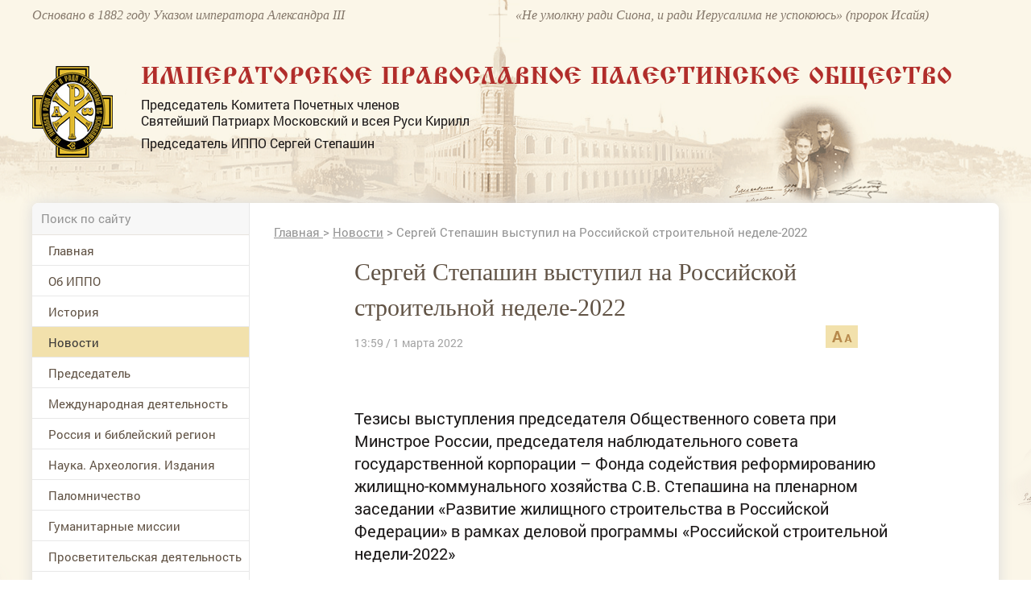

--- FILE ---
content_type: application/javascript;charset=utf-8
request_url: https://w.uptolike.com/widgets/v1/widgets-batch.js?params=JTVCJTdCJTIycGlkJTIyJTNBJTIyMTUxNzA2NSUyMiUyQyUyMnVybCUyMiUzQSUyMmh0dHBzJTNBJTJGJTJGd3d3LmlwcG8ucnUlMkZuZXdzJTJGYXJ0aWNsZSUyRnNlcmdleS1zdGVwYXNoaW4tdnlzdHVwaWwtbmEtcm9zc2l5c2tveS1zdHJvaXRlbG5vLTQwOTM1NSUyMiU3RCU1RA==&mode=0&callback=callback__utl_cb_share_1769892055536134
body_size: 427
content:
callback__utl_cb_share_1769892055536134([{
    "pid": "1517065",
    "subId": 0,
    "initialCounts": {"fb":0,"tw":0,"tb":0,"ok":0,"vk":0,"ps":0,"gp":0,"mr":0,"lj":0,"li":0,"sp":0,"su":0,"ms":0,"fs":0,"bl":0,"dg":0,"sb":0,"bd":0,"rb":0,"ip":0,"ev":0,"bm":0,"em":0,"pr":0,"vd":0,"dl":0,"pn":0,"my":0,"ln":0,"in":0,"yt":0,"rss":0,"oi":0,"fk":0,"fm":0,"li":0,"sc":0,"st":0,"vm":0,"wm":0,"4s":0,"gg":0,"dd":0,"ya":0,"gt":0,"wh":0,"4t":0,"ul":0,"vb":0,"tm":0},
    "forceUpdate": ["fb","ok","vk","ps","gp","mr","my"],
    "extMet": false,
    "url": "https%3A%2F%2Fwww.ippo.ru%2Fnews%2Farticle%2Fsergey-stepashin-vystupil-na-rossiyskoy-stroitelno-409355",
    "urlWithToken": "https%3A%2F%2Fwww.ippo.ru%2Fnews%2Farticle%2Fsergey-stepashin-vystupil-na-rossiyskoy-stroitelno-409355%3F_utl_t%3DXX",
    "intScr" : false,
    "intId" : 0,
    "exclExt": false
}
])

--- FILE ---
content_type: application/javascript;charset=utf-8
request_url: https://w.uptolike.com/widgets/v1/version.js?cb=cb__utl_cb_share_1769892053775619
body_size: 396
content:
cb__utl_cb_share_1769892053775619('1ea92d09c43527572b24fe052f11127b');